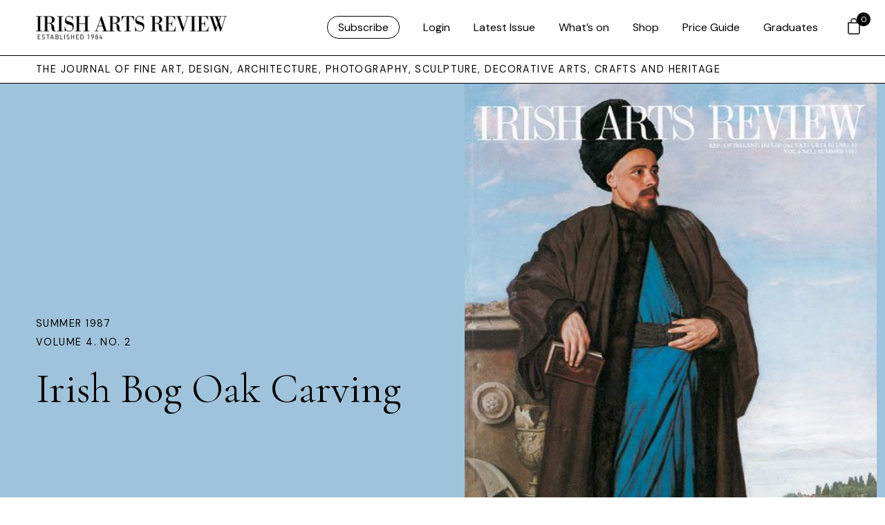

--- FILE ---
content_type: text/html; charset=UTF-8
request_url: https://www.irishartsreview.com/articles/irish-bog-oak-carving/
body_size: 19272
content:
<!DOCTYPE html>
<html xmlns="http://www.w3.org/1999/xhtml" lang="en-GB">
	<head>
	
	<link rel="icon" type="image/png" href="https://www.irishartsreview.com/favicon-96x96.png" sizes="96x96" />
	<link rel="icon" type="image/svg+xml" href="https://www.irishartsreview.com/favicon.svg" />
	<link rel="shortcut icon" href="https://www.irishartsreview.com/favicon.ico" />
	<link rel="apple-touch-icon" sizes="180x180" href="https://www.irishartsreview.com/apple-touch-icon.png" />
	<meta name="apple-mobile-web-app-title" content="Irish Arts Review" />
	<link rel="manifest" href="https://www.irishartsreview.com/site.webmanifest" />
	
	
	<meta name="msapplication-TileColor" content="#ffffff">
	<meta name="theme-color" content="#ffffff">
	<link rel="stylesheet" href="https://use.typekit.net/znj1rfd.css">
	
	

		<meta http-equiv="Content-Type" content="text/html; charset=utf-8">
		<meta name="viewport" content="width=device-width, initial-scale=1.0" />


		<title>Irish Arts Review  — Irish Bog Oak Carving </title>

		<link rel="pingback" href="https://www.irishartsreview.com/xmlrpc.php" />
		<link rel="profile" href="http://gmpg.org/xfn/11" />
		
		<link rel="preconnect" href="https://fonts.googleapis.com">
		<link rel="preconnect" href="https://fonts.gstatic.com" crossorigin>
		<link href="https://fonts.googleapis.com/css2?family=DM+Sans&family=Cormorant+Garamond&display=swap" rel="stylesheet">
		
		<meta name='robots' content='max-image-preview:large' />
<link rel='dns-prefetch' href='//www.googletagmanager.com' />
<link rel='dns-prefetch' href='//cdn.jsdelivr.net' />
<link rel='dns-prefetch' href='//cdn.tailwindcss.com' />
<link rel="alternate" type="application/rss+xml" title="Irish Arts Review &raquo; Feed" href="https://www.irishartsreview.com/feed/" />
<link rel="alternate" type="application/rss+xml" title="Irish Arts Review &raquo; Comments Feed" href="https://www.irishartsreview.com/comments/feed/" />
<link rel="alternate" type="application/rss+xml" title="Irish Arts Review &raquo; Irish Bog Oak Carving Comments Feed" href="https://www.irishartsreview.com/articles/irish-bog-oak-carving/feed/" />
<link rel="alternate" title="oEmbed (JSON)" type="application/json+oembed" href="https://www.irishartsreview.com/wp-json/oembed/1.0/embed?url=https%3A%2F%2Fwww.irishartsreview.com%2Farticles%2Firish-bog-oak-carving%2F" />
<link rel="alternate" title="oEmbed (XML)" type="text/xml+oembed" href="https://www.irishartsreview.com/wp-json/oembed/1.0/embed?url=https%3A%2F%2Fwww.irishartsreview.com%2Farticles%2Firish-bog-oak-carving%2F&#038;format=xml" />
<style id='wp-img-auto-sizes-contain-inline-css' type='text/css'>
img:is([sizes=auto i],[sizes^="auto," i]){contain-intrinsic-size:3000px 1500px}
/*# sourceURL=wp-img-auto-sizes-contain-inline-css */
</style>
<link rel='stylesheet' id='wp-block-library-css' href='https://www.irishartsreview.com/wp-includes/css/dist/block-library/style.min.css?ver=6.9' type='text/css' media='all' />
<style id='global-styles-inline-css' type='text/css'>
:root{--wp--preset--aspect-ratio--square: 1;--wp--preset--aspect-ratio--4-3: 4/3;--wp--preset--aspect-ratio--3-4: 3/4;--wp--preset--aspect-ratio--3-2: 3/2;--wp--preset--aspect-ratio--2-3: 2/3;--wp--preset--aspect-ratio--16-9: 16/9;--wp--preset--aspect-ratio--9-16: 9/16;--wp--preset--color--black: #000000;--wp--preset--color--cyan-bluish-gray: #abb8c3;--wp--preset--color--white: #ffffff;--wp--preset--color--pale-pink: #f78da7;--wp--preset--color--vivid-red: #cf2e2e;--wp--preset--color--luminous-vivid-orange: #ff6900;--wp--preset--color--luminous-vivid-amber: #fcb900;--wp--preset--color--light-green-cyan: #7bdcb5;--wp--preset--color--vivid-green-cyan: #00d084;--wp--preset--color--pale-cyan-blue: #8ed1fc;--wp--preset--color--vivid-cyan-blue: #0693e3;--wp--preset--color--vivid-purple: #9b51e0;--wp--preset--gradient--vivid-cyan-blue-to-vivid-purple: linear-gradient(135deg,rgb(6,147,227) 0%,rgb(155,81,224) 100%);--wp--preset--gradient--light-green-cyan-to-vivid-green-cyan: linear-gradient(135deg,rgb(122,220,180) 0%,rgb(0,208,130) 100%);--wp--preset--gradient--luminous-vivid-amber-to-luminous-vivid-orange: linear-gradient(135deg,rgb(252,185,0) 0%,rgb(255,105,0) 100%);--wp--preset--gradient--luminous-vivid-orange-to-vivid-red: linear-gradient(135deg,rgb(255,105,0) 0%,rgb(207,46,46) 100%);--wp--preset--gradient--very-light-gray-to-cyan-bluish-gray: linear-gradient(135deg,rgb(238,238,238) 0%,rgb(169,184,195) 100%);--wp--preset--gradient--cool-to-warm-spectrum: linear-gradient(135deg,rgb(74,234,220) 0%,rgb(151,120,209) 20%,rgb(207,42,186) 40%,rgb(238,44,130) 60%,rgb(251,105,98) 80%,rgb(254,248,76) 100%);--wp--preset--gradient--blush-light-purple: linear-gradient(135deg,rgb(255,206,236) 0%,rgb(152,150,240) 100%);--wp--preset--gradient--blush-bordeaux: linear-gradient(135deg,rgb(254,205,165) 0%,rgb(254,45,45) 50%,rgb(107,0,62) 100%);--wp--preset--gradient--luminous-dusk: linear-gradient(135deg,rgb(255,203,112) 0%,rgb(199,81,192) 50%,rgb(65,88,208) 100%);--wp--preset--gradient--pale-ocean: linear-gradient(135deg,rgb(255,245,203) 0%,rgb(182,227,212) 50%,rgb(51,167,181) 100%);--wp--preset--gradient--electric-grass: linear-gradient(135deg,rgb(202,248,128) 0%,rgb(113,206,126) 100%);--wp--preset--gradient--midnight: linear-gradient(135deg,rgb(2,3,129) 0%,rgb(40,116,252) 100%);--wp--preset--font-size--small: 13px;--wp--preset--font-size--medium: 20px;--wp--preset--font-size--large: 36px;--wp--preset--font-size--x-large: 42px;--wp--preset--spacing--20: 0.44rem;--wp--preset--spacing--30: 0.67rem;--wp--preset--spacing--40: 1rem;--wp--preset--spacing--50: 1.5rem;--wp--preset--spacing--60: 2.25rem;--wp--preset--spacing--70: 3.38rem;--wp--preset--spacing--80: 5.06rem;--wp--preset--shadow--natural: 6px 6px 9px rgba(0, 0, 0, 0.2);--wp--preset--shadow--deep: 12px 12px 50px rgba(0, 0, 0, 0.4);--wp--preset--shadow--sharp: 6px 6px 0px rgba(0, 0, 0, 0.2);--wp--preset--shadow--outlined: 6px 6px 0px -3px rgb(255, 255, 255), 6px 6px rgb(0, 0, 0);--wp--preset--shadow--crisp: 6px 6px 0px rgb(0, 0, 0);}:where(.is-layout-flex){gap: 0.5em;}:where(.is-layout-grid){gap: 0.5em;}body .is-layout-flex{display: flex;}.is-layout-flex{flex-wrap: wrap;align-items: center;}.is-layout-flex > :is(*, div){margin: 0;}body .is-layout-grid{display: grid;}.is-layout-grid > :is(*, div){margin: 0;}:where(.wp-block-columns.is-layout-flex){gap: 2em;}:where(.wp-block-columns.is-layout-grid){gap: 2em;}:where(.wp-block-post-template.is-layout-flex){gap: 1.25em;}:where(.wp-block-post-template.is-layout-grid){gap: 1.25em;}.has-black-color{color: var(--wp--preset--color--black) !important;}.has-cyan-bluish-gray-color{color: var(--wp--preset--color--cyan-bluish-gray) !important;}.has-white-color{color: var(--wp--preset--color--white) !important;}.has-pale-pink-color{color: var(--wp--preset--color--pale-pink) !important;}.has-vivid-red-color{color: var(--wp--preset--color--vivid-red) !important;}.has-luminous-vivid-orange-color{color: var(--wp--preset--color--luminous-vivid-orange) !important;}.has-luminous-vivid-amber-color{color: var(--wp--preset--color--luminous-vivid-amber) !important;}.has-light-green-cyan-color{color: var(--wp--preset--color--light-green-cyan) !important;}.has-vivid-green-cyan-color{color: var(--wp--preset--color--vivid-green-cyan) !important;}.has-pale-cyan-blue-color{color: var(--wp--preset--color--pale-cyan-blue) !important;}.has-vivid-cyan-blue-color{color: var(--wp--preset--color--vivid-cyan-blue) !important;}.has-vivid-purple-color{color: var(--wp--preset--color--vivid-purple) !important;}.has-black-background-color{background-color: var(--wp--preset--color--black) !important;}.has-cyan-bluish-gray-background-color{background-color: var(--wp--preset--color--cyan-bluish-gray) !important;}.has-white-background-color{background-color: var(--wp--preset--color--white) !important;}.has-pale-pink-background-color{background-color: var(--wp--preset--color--pale-pink) !important;}.has-vivid-red-background-color{background-color: var(--wp--preset--color--vivid-red) !important;}.has-luminous-vivid-orange-background-color{background-color: var(--wp--preset--color--luminous-vivid-orange) !important;}.has-luminous-vivid-amber-background-color{background-color: var(--wp--preset--color--luminous-vivid-amber) !important;}.has-light-green-cyan-background-color{background-color: var(--wp--preset--color--light-green-cyan) !important;}.has-vivid-green-cyan-background-color{background-color: var(--wp--preset--color--vivid-green-cyan) !important;}.has-pale-cyan-blue-background-color{background-color: var(--wp--preset--color--pale-cyan-blue) !important;}.has-vivid-cyan-blue-background-color{background-color: var(--wp--preset--color--vivid-cyan-blue) !important;}.has-vivid-purple-background-color{background-color: var(--wp--preset--color--vivid-purple) !important;}.has-black-border-color{border-color: var(--wp--preset--color--black) !important;}.has-cyan-bluish-gray-border-color{border-color: var(--wp--preset--color--cyan-bluish-gray) !important;}.has-white-border-color{border-color: var(--wp--preset--color--white) !important;}.has-pale-pink-border-color{border-color: var(--wp--preset--color--pale-pink) !important;}.has-vivid-red-border-color{border-color: var(--wp--preset--color--vivid-red) !important;}.has-luminous-vivid-orange-border-color{border-color: var(--wp--preset--color--luminous-vivid-orange) !important;}.has-luminous-vivid-amber-border-color{border-color: var(--wp--preset--color--luminous-vivid-amber) !important;}.has-light-green-cyan-border-color{border-color: var(--wp--preset--color--light-green-cyan) !important;}.has-vivid-green-cyan-border-color{border-color: var(--wp--preset--color--vivid-green-cyan) !important;}.has-pale-cyan-blue-border-color{border-color: var(--wp--preset--color--pale-cyan-blue) !important;}.has-vivid-cyan-blue-border-color{border-color: var(--wp--preset--color--vivid-cyan-blue) !important;}.has-vivid-purple-border-color{border-color: var(--wp--preset--color--vivid-purple) !important;}.has-vivid-cyan-blue-to-vivid-purple-gradient-background{background: var(--wp--preset--gradient--vivid-cyan-blue-to-vivid-purple) !important;}.has-light-green-cyan-to-vivid-green-cyan-gradient-background{background: var(--wp--preset--gradient--light-green-cyan-to-vivid-green-cyan) !important;}.has-luminous-vivid-amber-to-luminous-vivid-orange-gradient-background{background: var(--wp--preset--gradient--luminous-vivid-amber-to-luminous-vivid-orange) !important;}.has-luminous-vivid-orange-to-vivid-red-gradient-background{background: var(--wp--preset--gradient--luminous-vivid-orange-to-vivid-red) !important;}.has-very-light-gray-to-cyan-bluish-gray-gradient-background{background: var(--wp--preset--gradient--very-light-gray-to-cyan-bluish-gray) !important;}.has-cool-to-warm-spectrum-gradient-background{background: var(--wp--preset--gradient--cool-to-warm-spectrum) !important;}.has-blush-light-purple-gradient-background{background: var(--wp--preset--gradient--blush-light-purple) !important;}.has-blush-bordeaux-gradient-background{background: var(--wp--preset--gradient--blush-bordeaux) !important;}.has-luminous-dusk-gradient-background{background: var(--wp--preset--gradient--luminous-dusk) !important;}.has-pale-ocean-gradient-background{background: var(--wp--preset--gradient--pale-ocean) !important;}.has-electric-grass-gradient-background{background: var(--wp--preset--gradient--electric-grass) !important;}.has-midnight-gradient-background{background: var(--wp--preset--gradient--midnight) !important;}.has-small-font-size{font-size: var(--wp--preset--font-size--small) !important;}.has-medium-font-size{font-size: var(--wp--preset--font-size--medium) !important;}.has-large-font-size{font-size: var(--wp--preset--font-size--large) !important;}.has-x-large-font-size{font-size: var(--wp--preset--font-size--x-large) !important;}
/*# sourceURL=global-styles-inline-css */
</style>

<style id='classic-theme-styles-inline-css' type='text/css'>
/*! This file is auto-generated */
.wp-block-button__link{color:#fff;background-color:#32373c;border-radius:9999px;box-shadow:none;text-decoration:none;padding:calc(.667em + 2px) calc(1.333em + 2px);font-size:1.125em}.wp-block-file__button{background:#32373c;color:#fff;text-decoration:none}
/*# sourceURL=/wp-includes/css/classic-themes.min.css */
</style>
<link rel='stylesheet' id='wapf-frontend-css-css' href='https://www.irishartsreview.com/wp-content/plugins/advanced-product-fields-for-woocommerce/assets/css/frontend.min.css?ver=1.6.18' type='text/css' media='all' />
<link rel='stylesheet' id='shipping-locations-pro-css' href='https://www.irishartsreview.com/wp-content/plugins/shipping-locations-pro/public/css/shipping-locations-pro-public.css?ver=2.5' type='text/css' media='all' />
<link rel='stylesheet' id='woocommerce-layout-css' href='https://www.irishartsreview.com/wp-content/plugins/woocommerce/assets/css/woocommerce-layout.css?ver=10.4.3' type='text/css' media='all' />
<link rel='stylesheet' id='woocommerce-smallscreen-css' href='https://www.irishartsreview.com/wp-content/plugins/woocommerce/assets/css/woocommerce-smallscreen.css?ver=10.4.3' type='text/css' media='only screen and (max-width: 768px)' />
<link rel='stylesheet' id='woocommerce-general-css' href='https://www.irishartsreview.com/wp-content/plugins/woocommerce/assets/css/woocommerce.css?ver=10.4.3' type='text/css' media='all' />
<style id='woocommerce-inline-inline-css' type='text/css'>
.woocommerce form .form-row .required { visibility: visible; }
/*# sourceURL=woocommerce-inline-inline-css */
</style>
<link rel='stylesheet' id='wp-components-css' href='https://www.irishartsreview.com/wp-includes/css/dist/components/style.min.css?ver=6.9' type='text/css' media='all' />
<link rel='stylesheet' id='woocommerce_subscriptions_gifting-css' href='https://www.irishartsreview.com/wp-content/plugins/woocommerce-subscriptions/assets/css/gifting/shortcode-checkout.css?ver=10.4.3' type='text/css' media='all' />
<link rel='stylesheet' id='hint-css' href='https://www.irishartsreview.com/wp-content/plugins/woo-fly-cart/assets/hint/hint.min.css?ver=6.9' type='text/css' media='all' />
<link rel='stylesheet' id='perfect-scrollbar-css' href='https://www.irishartsreview.com/wp-content/plugins/woo-fly-cart/assets/perfect-scrollbar/css/perfect-scrollbar.min.css?ver=6.9' type='text/css' media='all' />
<link rel='stylesheet' id='perfect-scrollbar-wpc-css' href='https://www.irishartsreview.com/wp-content/plugins/woo-fly-cart/assets/perfect-scrollbar/css/custom-theme.css?ver=6.9' type='text/css' media='all' />
<link rel='stylesheet' id='woofc-fonts-css' href='https://www.irishartsreview.com/wp-content/plugins/woo-fly-cart/assets/css/fonts.css?ver=6.9' type='text/css' media='all' />
<link rel='stylesheet' id='woofc-frontend-css' href='https://www.irishartsreview.com/wp-content/plugins/woo-fly-cart/assets/css/frontend.css?ver=5.9.9' type='text/css' media='all' />
<style id='woofc-frontend-inline-css' type='text/css'>
.woofc-area.woofc-style-01 .woofc-inner, .woofc-area.woofc-style-03 .woofc-inner, .woofc-area.woofc-style-02 .woofc-area-bot .woofc-action .woofc-action-inner > div a:hover, .woofc-area.woofc-style-04 .woofc-area-bot .woofc-action .woofc-action-inner > div a:hover {
                            background-color: #000000;
                        }

                        .woofc-area.woofc-style-01 .woofc-area-bot .woofc-action .woofc-action-inner > div a, .woofc-area.woofc-style-02 .woofc-area-bot .woofc-action .woofc-action-inner > div a, .woofc-area.woofc-style-03 .woofc-area-bot .woofc-action .woofc-action-inner > div a, .woofc-area.woofc-style-04 .woofc-area-bot .woofc-action .woofc-action-inner > div a {
                            outline: none;
                            color: #000000;
                        }

                        .woofc-area.woofc-style-02 .woofc-area-bot .woofc-action .woofc-action-inner > div a, .woofc-area.woofc-style-04 .woofc-area-bot .woofc-action .woofc-action-inner > div a {
                            border-color: #000000;
                        }

                        .woofc-area.woofc-style-05 .woofc-inner{
                            background-color: #000000;
                            background-image: url('');
                            background-size: cover;
                            background-position: center;
                            background-repeat: no-repeat;
                        }
                        
                        .woofc-count span {
                            background-color: #000000;
                        }
/*# sourceURL=woofc-frontend-inline-css */
</style>
<link rel='stylesheet' id='add-boot-css' href='https://cdn.jsdelivr.net/npm/bootstrap@5.0.2/dist/css/bootstrap.min.css' type='text/css' media='all' />
<link rel='stylesheet' id='add-flat-css' href='https://cdn.jsdelivr.net/npm/flatpickr@4.6.13/dist/flatpickr.min.css' type='text/css' media='all' />
<link rel='stylesheet' id='add-css-css' href='https://www.irishartsreview.com/wp-content/themes/irishartsreview.com/css/style-iar-69.css' type='text/css' media='all' />
<link rel='stylesheet' id='tablepress-default-css' href='https://www.irishartsreview.com/wp-content/tablepress-combined.min.css?ver=43' type='text/css' media='all' />
<script type="text/javascript" id="woocommerce-google-analytics-integration-gtag-js-after">
/* <![CDATA[ */
/* Google Analytics for WooCommerce (gtag.js) */
					window.dataLayer = window.dataLayer || [];
					function gtag(){dataLayer.push(arguments);}
					// Set up default consent state.
					for ( const mode of [{"analytics_storage":"denied","ad_storage":"denied","ad_user_data":"denied","ad_personalization":"denied","region":["AT","BE","BG","HR","CY","CZ","DK","EE","FI","FR","DE","GR","HU","IS","IE","IT","LV","LI","LT","LU","MT","NL","NO","PL","PT","RO","SK","SI","ES","SE","GB","CH"]}] || [] ) {
						gtag( "consent", "default", { "wait_for_update": 500, ...mode } );
					}
					gtag("js", new Date());
					gtag("set", "developer_id.dOGY3NW", true);
					gtag("config", "G-NC5K8SRWV8", {"track_404":true,"allow_google_signals":true,"logged_in":false,"linker":{"domains":[],"allow_incoming":false},"custom_map":{"dimension1":"logged_in"}});
//# sourceURL=woocommerce-google-analytics-integration-gtag-js-after
/* ]]> */
</script>
<script type="text/javascript" src="https://www.irishartsreview.com/wp-includes/js/jquery/jquery.min.js?ver=3.7.1" id="jquery-core-js"></script>
<script type="text/javascript" src="https://www.irishartsreview.com/wp-includes/js/jquery/jquery-migrate.min.js?ver=3.4.1" id="jquery-migrate-js"></script>
<script type="text/javascript" src="https://www.irishartsreview.com/wp-content/plugins/woocommerce/assets/js/jquery-blockui/jquery.blockUI.min.js?ver=2.7.0-wc.10.4.3" id="wc-jquery-blockui-js" defer="defer" data-wp-strategy="defer"></script>
<script type="text/javascript" id="wc-add-to-cart-js-extra">
/* <![CDATA[ */
var wc_add_to_cart_params = {"ajax_url":"/wp-admin/admin-ajax.php","wc_ajax_url":"/?wc-ajax=%%endpoint%%","i18n_view_cart":"View basket","cart_url":"https://www.irishartsreview.com/cart/","is_cart":"","cart_redirect_after_add":"no"};
//# sourceURL=wc-add-to-cart-js-extra
/* ]]> */
</script>
<script type="text/javascript" src="https://www.irishartsreview.com/wp-content/plugins/woocommerce/assets/js/frontend/add-to-cart.min.js?ver=10.4.3" id="wc-add-to-cart-js" defer="defer" data-wp-strategy="defer"></script>
<script type="text/javascript" src="https://www.irishartsreview.com/wp-content/plugins/woocommerce/assets/js/js-cookie/js.cookie.min.js?ver=2.1.4-wc.10.4.3" id="wc-js-cookie-js" data-wp-strategy="defer"></script>
<script type="text/javascript" id="woocommerce-js-extra">
/* <![CDATA[ */
var woocommerce_params = {"ajax_url":"/wp-admin/admin-ajax.php","wc_ajax_url":"/?wc-ajax=%%endpoint%%","i18n_password_show":"Show password","i18n_password_hide":"Hide password"};
//# sourceURL=woocommerce-js-extra
/* ]]> */
</script>
<script type="text/javascript" src="https://www.irishartsreview.com/wp-content/plugins/woocommerce/assets/js/frontend/woocommerce.min.js?ver=10.4.3" id="woocommerce-js" defer="defer" data-wp-strategy="defer"></script>
<script type="text/javascript" src="https://cdn.jsdelivr.net/npm/mixitup@3.3.0/dist/mixitup.min.js" id="add-mix-js-js"></script>
<script type="text/javascript" src="https://cdn.jsdelivr.net/npm/flatpickr@4.6.13/dist/flatpickr.min.js" id="add-flatpickr-js-js"></script>
<script type="text/javascript" src="https://www.irishartsreview.com/wp-content/themes/irishartsreview.com/js/combined-iar-13.js" id="add-comb-js"></script>
<script type="text/javascript" src="https://www.irishartsreview.com/wp-content/themes/irishartsreview.com/js/script-iar-52.js" id="add-scripts-js"></script>
<script type="text/javascript" src="https://cdn.tailwindcss.com" id="add-tailwind-js"></script>
<link rel="https://api.w.org/" href="https://www.irishartsreview.com/wp-json/" /><link rel="EditURI" type="application/rsd+xml" title="RSD" href="https://www.irishartsreview.com/xmlrpc.php?rsd" />
<meta name="generator" content="WordPress 6.9" />
<meta name="generator" content="WooCommerce 10.4.3" />
<link rel="canonical" href="https://www.irishartsreview.com/articles/irish-bog-oak-carving/" />
<link rel='shortlink' href='https://www.irishartsreview.com/?p=165503' />
	<noscript><style>.woocommerce-product-gallery{ opacity: 1 !important; }</style></noscript>
	
	<link rel='stylesheet' id='wc-stripe-blocks-checkout-style-css' href='https://www.irishartsreview.com/wp-content/plugins/woocommerce-gateway-stripe/build/upe-blocks.css?ver=5149cca93b0373758856' type='text/css' media='all' />
<link rel='stylesheet' id='wc-blocks-style-css' href='https://www.irishartsreview.com/wp-content/plugins/woocommerce/assets/client/blocks/wc-blocks.css?ver=wc-10.4.3' type='text/css' media='all' />
</head>   

	<body class="wp-singular articles-template-default single single-articles postid-165503 wp-theme-irishartsreviewcom theme-irishartsreview.com woocommerce-no-js"  >
		
	<style>
		div.archive-details {
			display: none;
		}
			span.archive-details-hide {
			display: block;
		}
	li#menu-item-175900 a, li#menu-item-logout a{
	border: 1px solid black;
	padding: 5px 15px;
	border-radius: 30px !important;
	font-family: 'DM Sans', sans-serif;
	font-weight: 400;
	}
	
	li#menu-item-175900 a:hover, li#menu-item-logout a:hover {
	border: 1px solid black;
	padding: 5px 15px;
	background: black;
	color: white!important;
	border-radius: 30px !important;
	font-family: 'DM Sans', sans-serif;
	font-weight: 400;
	}
	
	#menu-iar ul.submenu li:first-child a {
	border: 0px solid black !important;
	padding:0px !important;
	border-radius: 30px !important;
	font-family: 'DM Sans', sans-serif;
	font-weight: 400;
	}
	
	
	#menu-iar ul {
		opacity: 0;
		visibility: hidden;
		position: absolute;
		top: 56px;
		margin-left: -40px !important;
		text-align: left;
		-webkit-transition: opacity .6s, visibility .6s;
		transition: opacity .6s, visibility .6s;
		padding-inline-start: 0 !important;
		background: white;
		padding-bottom: 20px;
		border-left: 1px solid black;
		border-right: 1px solid black;
		border-bottom: 1px solid black;
		width: 200px;
		margin-top: 24px;
		padding-top: 0px;
	}
	
	</style>
			


	<header class="container-fluid fixed-top white-bg border-bottom hidden-xs hidden-md">
		<div class="row pl-40 pr-40 d-flex justify-content-between align-items-center" style="height: 80px">

			<div class="col-lg-3 col-md-3 col-sm-3 col-5 d-flex align-items-center">
					<a class="animsition-link" href="https://www.irishartsreview.com">
					<img class="img-fluid keepH iar-logo" src="https://www.irishartsreview.com/wp-content/themes/irishartsreview.com/images/IARlogo.png" alt="Irish Arts Review">
					</a>
			</div>

			<div class="col-lg-9 col-md-9 col-sm-9 col-7 d-flex align-items-center justify-content-end nav-menu">
					
										<div class="menu-iar-container"><ul id="menu-iar" class="menu"><li id="menu-item-175900" class="menu-item menu-item-type-post_type menu-item-object-page menu-item-175900"><a href="https://www.irishartsreview.com/subscribe/">Subscribe</a></li>
<li id="menu-item-161683" class="menu-item menu-item-type-post_type menu-item-object-page menu-item-161683"><a href="https://www.irishartsreview.com/login/">Login</a></li>
<li id="menu-item-154760" class="menu-item menu-item-type-custom menu-item-object-custom menu-item-154760"><a href="/issues/winter-25/">Latest Issue</a></li>
<li id="menu-item-161452" class="menu-item menu-item-type-post_type menu-item-object-page menu-item-161452"><a href="https://www.irishartsreview.com/whats-on/">What’s on</a></li>
<li id="menu-item-154759" class="menu-item menu-item-type-post_type menu-item-object-page menu-item-154759"><a href="https://www.irishartsreview.com/shop/">Shop</a></li>
<li id="menu-item-176067" class="menu-item menu-item-type-post_type menu-item-object-page menu-item-176067"><a href="https://www.irishartsreview.com/online-price-guide/">Price Guide</a></li>
<li id="menu-item-176334" class="menu-item menu-item-type-post_type menu-item-object-page menu-item-176334"><a href="https://www.irishartsreview.com/new-generation-gallery/">Graduates</a></li>
</ul></div>					
								</div>
			
	
			
		</div>
	</header>
	
	
<nav class="container-fluid fixed-top border-bottom visible-xs visible-md white-bg">
		<div class="row pl-40 pr-40 d-flex justify-content-between align-items-center" style="height: 60px">

			<div class="col-8 d-flex align-items-center">
					<a class="animsition-link" href="https://www.irishartsreview.com">
					<img class="img-fluid keepH iar-logo" src="https://www.irishartsreview.com/wp-content/themes/irishartsreview.com/images/IARlogo.png" alt="Irish Arts Review" style="max-height: 28px; width: 100% !important;">
					</a>
			</div>

			<div class="col-4 d-flex align-items-center justify-content-end">
			<div id="login-icon" class="login-icon"></div>
			</div>
			
			
		</div>
	</nav>

	
		<div id="login-menu" class="hideFirst container-fluid shadow">
				<br><br>
					<div class="row pl-40 pr-40 pt-5">
						<div class="col-12 pt-5">
					<div class="menu-iar-mobile-container"><ul id="menu-iar-mobile" class="menu"><li id="menu-item-175906" class="menu-item menu-item-type-post_type menu-item-object-page menu-item-175906"><a href="https://www.irishartsreview.com/subscribe/">Subscribe</a></li>
<li id="menu-item-161664" class="menu-item menu-item-type-custom menu-item-object-custom menu-item-161664"><a href="/issues/spring-2024/">Latest Issue</a></li>
<li id="menu-item-161666" class="menu-item menu-item-type-post_type menu-item-object-page menu-item-161666"><a href="https://www.irishartsreview.com/whats-on/">What’s on</a></li>
<li id="menu-item-161663" class="menu-item menu-item-type-post_type menu-item-object-page menu-item-161663"><a href="https://www.irishartsreview.com/shop/">Shop</a></li>
<li id="menu-item-176068" class="menu-item menu-item-type-post_type menu-item-object-page menu-item-176068"><a href="https://www.irishartsreview.com/online-price-guide/">Price Guide</a></li>
<li id="menu-item-176333" class="menu-item menu-item-type-post_type menu-item-object-page menu-item-176333"><a href="https://www.irishartsreview.com/new-generation-gallery/">Graduates</a></li>
<li id="menu-item-161682" class="menu-item menu-item-type-post_type menu-item-object-page menu-item-161682"><a href="https://www.irishartsreview.com/login/">Login</a></li>
</ul></div>						</div>
					</div>
		
			
			</div>

		   <div class="wrapper white-bg" style="overflow: hidden !important;">
		<div class="header-spacer"></div>
		
		   <div class="container-fluid border-bottom hidden-xs">
			   <div class="row pl-40 d-flex justify-content-between align-items-center bylineArea">
			   <div class="col-12">
				   <div class="toplabel">THE JOURNAL OF FINE ART, DESIGN, ARCHITECTURE, PHOTOGRAPHY, SCULPTURE, DECORATIVE ARTS, CRAFTS AND HERITAGE</div>
				   </div>
			   </div>
		   </div>
   

<script>
	
	jQuery(document).ready(function($) {
		
		
		$('.gallery a').simpleLightbox({ 
			
			overlayOpacity: 0.95
		/* options */ });

		
		$('.gridzy').gridzy({
			// options go here
			// as an example, space between elements is set to 5 pixel.
			spaceBetweenElements: 5
		});
		
	});
</script>
<script>
	(function(e){var c="data-ab-color",d="data-ab-parent",f="data-ab-css-background",b="ab-color-found",a={selector:'[data-adaptive-background="1"]',parent:null,normalizeTextColor:!1,normalizedTextColors:{light:"#fff",dark:"#000"},lumaClasses:{light:"ab-light",dark:"ab-dark"}};!function(j){var i=function(){return document.createElement("canvas").getContext("2d")},p=function(g,r){var q=new Image,h=g.src||g;"data:"!==h.substring(0,5)&&(q.crossOrigin="Anonymous"),q.onload=function(){var s=i();s.drawImage(q,0,0);var t=s.getImageData(0,0,q.width,q.height);r&&r(t.data)},q.src=h},o=function(g){return["rgb(",g,")"].join("")},n=function(g){return g.map(function(h){return o(h.name)})},m=5,l=10,k={};k.colors=function(q,g,r){p(q,function(t){for(var y=t.length,w={},v="",u=[],s={dominant:{name:"",count:0},palette:Array.apply(null,Array(r||l)).map(Boolean).map(function(){return{name:"0,0,0",count:0}})},h=0;y>h;){if(u[0]=t[h],u[1]=t[h+1],u[2]=t[h+2],v=u.join(","),w[v]=v in w?w[v]+1:1,"0,0,0"!==v&&"255,255,255"!==v){var x=w[v];x>s.dominant.count?(s.dominant.name=v,s.dominant.count=x):s.palette.some(function(z){return x>z.count?(z.name=v,z.count=x,!0):void 0})}h+=4*m}g&&g({dominant:o(s.dominant.name),palette:n(s.palette)})})},j.RGBaster=j.RGBaster||k}(window);e.adaptiveBackground={run:function(g){var h=e.extend({},a,g);e(h.selector).each(function(j,m){var n=e(this);var l=function(){var o=k()?i():n[0];RGBaster.colors(o,function(p){n.attr(c,p.dominant);n.trigger(b,{color:p.dominant,palette:p.palette})},20)};var k=function(){return n.attr(f)};var i=function(){return n.css("background-image").replace("url(","").replace(")","")};n.on(b,function(q,r){var o=r;var u;if(h.parent&&n.parents(h.parent).length){u=n.parents(h.parent)}else{if(n.attr(d)&&n.parents(n.attr(d)).length){u=n.parents(n.attr(d))}else{if(k()){u=n}else{u=n.parent()}}}u.css({backgroundColor:r.color});var t=function(v){var w=o.color.match(/\d+/g);return((w[0]*299)+(w[1]*587)+(w[2]*114))/1000};var s=function(v){return t(v)>=128?h.normalizedTextColors.dark:h.normalizedTextColors.light};var p=function(v){return t(v)<=128?h.lumaClasses.dark:h.lumaClasses.light};if(h.normalizeTextColor){u.css({color:s(r.color)})}u.addClass(p(r.color)).attr("data-ab-yaq",t(r.color))});l()})}}})(jQuery);
</script>

	
<div class="container-fluid bgFill">
	<div class="row pl-40 d-flex justify-content-start align-items-center">
		
		<div class="col-lg-6 col-12">
			<div class="pt-5 pb-5 pr-5">
				
				
				
							<ul class="list-unstyled toplabel">
									<li>
						<a href="https://www.irishartsreview.com/issues/summer-1987/">Summer 1987</a><br>
						Volume 4. No. 2					</li>
								</ul>
						<br>
			<h1>Irish Bog Oak Carving</h1>
						<br>
			
			
							
			
			
		
			
			
			</div>
		</div>
		
		<div class="col-lg-6 col-12 d-flex align-items-center justify-content-center">
			
				
		<img data-adaptive-background="1" loading="lazy" class="img-fluid" style="width: 100%; object-fit: cover; height: 100%;" alt="Irish Bog Oak Carving" src="https://www.irishartsreview.com/wp-content/uploads/2023/06/Vol4No2_Summer1987.jpg">
			
		</div>
			
			

			
	</div>
	

</div>



<div class="container-fluid">
<div class="row pl-40 pr-40 pt-5 pb-5">
	
	<div class="col-lg-4 order-lg-1 order-2">
		
		
				<div class="toplabel">Writer</div>
			<ul class="list-unstyled">
							<li>
		
					<a href="https://www.irishartsreview.com/contributor/neville-irons/">Neville Irons</a>
										<br>
				</li>
						</ul><br>
							
				
		<div class="toplabel">Back to this Issue</div>
					<ul class="list-unstyled">
							<li>
					<a href="https://www.irishartsreview.com/issues/summer-1987/">
											<div class="featured-image"><img width="212" height="300" src="https://www.irishartsreview.com/wp-content/uploads/2023/05/Vol4No2_Summer1987-212x300.jpg" class="attachment-medium size-medium wp-post-image" alt="" decoding="async" fetchpriority="high" srcset="https://www.irishartsreview.com/wp-content/uploads/2023/05/Vol4No2_Summer1987-212x300.jpg 212w, https://www.irishartsreview.com/wp-content/uploads/2023/05/Vol4No2_Summer1987-160x227.jpg 160w, https://www.irishartsreview.com/wp-content/uploads/2023/05/Vol4No2_Summer1987-250x355.jpg 250w, https://www.irishartsreview.com/wp-content/uploads/2023/05/Vol4No2_Summer1987.jpg 423w" sizes="(max-width: 212px) 100vw, 212px" /></div>
										Summer 1987</a><br>
					Volume 4. No. 2				</li>
						</ul>
				<br>
		<div class="toplabel">Category</div>
				<a href="https://www.irishartsreview.com/category/sculpture/">Sculpture</a>
		<br>
				
				<div class="toplabel">Tags</div> 
	        <a href="https://www.irishartsreview.com/tag/carvings/">Carvings</a><br>
            <a href="https://www.irishartsreview.com/tag/neville-irons/">Neville Irons</a><br>
            <a href="https://www.irishartsreview.com/tag/phoenix-gallery-dublin/">Phoenix Gallery Dublin</a><br>
    <br>
		<div class="toplabel">Share</div>
		<ul class="list-unstyled list-inline">
		  <li class="list-inline-item"><a href="https://www.facebook.com/sharer.php?u=https://www.irishartsreview.com/articles/irish-bog-oak-carving/" target="blank" rel="noopener noreferrer">Facebook</a>, <a href="https://twitter.com/intent/tweet?url=https://www.irishartsreview.com/articles/irish-bog-oak-carving/" target="blank" rel="noopener noreferrer">Twitter</a>, <a href="https://www.linkedin.com/shareArticle?url=https://www.irishartsreview.com/articles/irish-bog-oak-carving/" target="blank" rel="noopener noreferrer">Linkedin</a></li>
		</ul>
	</div>
	
	<div class="col-lg-6 order-lg-2 order-1">
					</div>
	
	
	
</div>
</div>






		
	<div class="container-fluid pt-5 pb-5 bgFill" style="animation-delay: 0s !important;">
				
			<div class="row pt-5 pb-5 pl-40 pr-40 d-flex justify-content-start align-items-center">
	
	
	
	<div class="banner call-to-action col-lg-6 col-md-6 col-sm-6 col-12 d-flex align-items-center ">
		<div data-aos="fade-in" data-aos-easing="ease-in-out" data-aos-duration="300" data-aos-offset="100" class="pr-5">
			
			
	
						
			<div class="toplabel">Subscribe or Buy</div><br>
			<h1>Enjoying this article? Subscribe or Buy this edition to continue reading</h1>
			<br>
			<ul class="list-unstyled mb-4">
				<li class="list-inline-item" style="margin-right: 0 !important;"><a href="/subscribe" class="button small mb-2" style="display: inline-block;">See Subscription Options</a></li>
				<li class="list-inline-item mr-0" style="margin-right: 0 !important;"><a href="/shop" class="button small mb-2" style="display: inline-block;">Buy This Edition</a></li>
				<li class="list-inline-item" style="margin-right: 0 !important;"><a href="/login" class="button small" style="display: inline-block;">Already a member? Login</a></li>
			</ul>
	
			
	
		
		</div>
		
		
		</div>
	
	
		<div class="col-lg-6 text-center d-flex justify-content-center">
			
				
							<ul class="list-unstyled">
									
					<img data-adaptive-background="1" class="img-fluid mb-3 shadow-longer" style="max-height: 60vh;" src="https://www.irishartsreview.com/wp-content/uploads/2023/05/Vol4No2_Summer1987.jpg">
					<li>
						<div class="toplabel">Volume 4. No. 2</div>
						<h2><a href="https://www.irishartsreview.com/issues/summer-1987/">Summer 1987</a></h2>
	
					</li>
								</ul>
						
		</div>
	
	
	
	
				
			</div>
			
					
				
					
					
	</div>
	





<div class="container-fluid">
	<div class="row border-top">
		<div class="col-12 pt-5 pb-5 text-center">
			<h2 class="mb-0 pb-0">More from the 												<a href="https://www.irishartsreview.com/issues/summer-1987/">Summer 1987</a>
														 edition</h2>
		</div>	
	</div>
	<div class="row">
						<div class="col-lg-4 border-right   border-bottom no-gutter-left no-gutter-right">
					<img loading="lazy" data-aos="fade-in" data-aos-offset="300" class="img-fluid" style="width: 100%; height:33vh; object-fit: cover;" alt="Book Review: The Russian Experiment in Art 1863-1922" src="https://www.irishartsreview.com/wp-content/uploads/2023/06/Vol4No2_Summer1987.jpg">
					<div class="ps-5 pt-5 pb-5 pe-5 match">
						<div class="toplabel">
															<ul class="list-unstyled list-inline">
																			<li class="list-inline-item p-0">
											<a href="https://www.irishartsreview.com/issues/summer-1987/">Summer 1987</a>
										</li>
																	</ul>
																					<ul class="list-unstyled list-inline">
								<li class="list-inline-item p-0">
									<a href="/category/books ">Books </a>
								</li>
							</ul>
													</div>
						<br>
												<h2>Book Review: The Russian Experiment in Art 1863-1922</h2>
												<br>
						<a href="https://www.irishartsreview.com/articles/book-review-the-russian-experiment-in-art-1863-1922/" class="button small">Preview Article</a>
					</div>
				</div>
								<div class="col-lg-4  border-left-right  border-bottom no-gutter-left no-gutter-right">
					<img loading="lazy" data-aos="fade-in" data-aos-offset="300" class="img-fluid" style="width: 100%; height:33vh; object-fit: cover;" alt="Book Review: Futurism and Futurisms" src="https://www.irishartsreview.com/wp-content/uploads/2023/06/Vol4No2_Summer1987.jpg">
					<div class="ps-5 pt-5 pb-5 pe-5 match">
						<div class="toplabel">
															<ul class="list-unstyled list-inline">
																			<li class="list-inline-item p-0">
											<a href="https://www.irishartsreview.com/issues/summer-1987/">Summer 1987</a>
										</li>
																	</ul>
																					<ul class="list-unstyled list-inline">
								<li class="list-inline-item p-0">
									<a href="/category/books ">Books </a>
								</li>
							</ul>
													</div>
						<br>
												<h2>Book Review: Futurism and Futurisms</h2>
												<br>
						<a href="https://www.irishartsreview.com/articles/book-review-futurism-and-futurisms/" class="button small">Preview Article</a>
					</div>
				</div>
								<div class="col-lg-4   border-left border-bottom no-gutter-left no-gutter-right">
					<img loading="lazy" data-aos="fade-in" data-aos-offset="300" class="img-fluid" style="width: 100%; height:33vh; object-fit: cover;" alt="Book Review: The Dolmen Book of Irish Stamps" src="https://www.irishartsreview.com/wp-content/uploads/2023/06/Vol4No2_Summer1987.jpg">
					<div class="ps-5 pt-5 pb-5 pe-5 match">
						<div class="toplabel">
															<ul class="list-unstyled list-inline">
																			<li class="list-inline-item p-0">
											<a href="https://www.irishartsreview.com/issues/summer-1987/">Summer 1987</a>
										</li>
																	</ul>
																					<ul class="list-unstyled list-inline">
								<li class="list-inline-item p-0">
									<a href="/category/books ">Books </a>
								</li>
							</ul>
													</div>
						<br>
												<h2>Book Review: The Dolmen Book of Irish Stamps</h2>
												<br>
						<a href="https://www.irishartsreview.com/articles/book-review-the-dolmen-book-of-irish-stamps/" class="button small">Preview Article</a>
					</div>
				</div>
				
	</div>
</div>

<style>
.featured-image img {
	height: 100px;
	width: 76.5px;
	object-fit: cover;
	object-position: left;
	margin: 10px 0px;
	box-shadow: 0 2px 1px rgb(0 0 0 / 9%), 0 4px 2px rgb(0 0 0 / 9%), 0 8px 4px rgb(0 0 0 / 9%), 0 16px 8px rgb(0 0 0 / 9%), 0 32px 16px rgb(0 0 0 / 9%);
	background: transparent !important;
}
a:hover {
	text-decoration: underline !important;
}
.ab-dark a:link {
	filter: invert(1) !important;
}
.bgFill {
	transition: ease-in-out 0.5s all;
}

.shadow-longer {
	box-shadow: 0 2px 1px rgb(0 0 0 / 9%), 0 4px 2px rgb(0 0 0 / 9%), 0 8px 4px rgb(0 0 0 / 9%), 0 16px 8px rgb(0 0 0 / 9%), 0 32px 16px rgb(0 0 0 / 9%);
}

</style>

<style>
	.gridzy{display:block;will-change:width,height}.gridzy>.gridzyItem{will-change:left,top,width,height,opacity,transform}.gridzy>:not(.gridzyItem){visibility:hidden}.gridzyItemHidden{display:none}.gridzy .gridzyImage{vertical-align:middle;width:100%;height:100%}.gridzyAnimated{height:0;transition:height .4s}.gridzyAnimated .gridzyItem{transition:all .4s}.gridzyAnimated .gridzyItemInitialToVisible{animation-name:gridzyItemInitialToVisibleAnimation;animation-fill-mode:forwards;animation-duration:.4s}@keyframes gridzyItemInitialToVisibleAnimation{0%{opacity:0;transform:scale(.9)}100%{opacity:1;transform:scale(1)}}.gridzyAnimated .gridzyItemHiddenToVisible{animation-name:gridzyItemHiddenToVisibleAnimation;animation-fill-mode:forwards;animation-duration:.4s}@keyframes gridzyItemHiddenToVisibleAnimation{0%{opacity:0;transform:scale(.9)}100%{opacity:1;transform:scale(1)}}.gridzyAnimated .gridzyItemVisibleToHidden{animation-name:gridzyItemVisibleToHiddenAnimation;animation-fill-mode:forwards;animation-duration:.4s}@keyframes gridzyItemVisibleToHiddenAnimation{0%{opacity:1;transform:scale(1)}100%{opacity:0;transform:scale(.9)}}.gridzyItem{opacity:1}.gridzyItemLoading{opacity:.3;box-shadow:inset 0 0 15px -5px #666}.gridzyItemLoading::before{content:" ";position:absolute;left:50%;top:50%;width:50px;height:50px;margin:-25px 0 0 -25px;padding:0;z-index:1;opacity:1;background:0 0;border:2px solid;border-color:transparent transparent #000 #000;border-radius:50%;outline:0;animation-duration:1s;animation-name:gridzyProgressIndicator;animation-iteration-count:infinite;animation-timing-function:linear}@keyframes gridzyProgressIndicator{0%{transform:rotate(0);left:50%}100%{transform:rotate(360deg);left:50%}}
</style>

<style>
.embed-container { position: relative; padding-bottom: 56.25%; height: 0; overflow: hidden; max-width: 100%; } .embed-container iframe, .embed-container object, .embed-container embed { position: absolute; top: 0; left: 0; width: 100%; height: 100%; }

.ab-dark a:link {
	filter: invert(1) !important;
}
.bgFill {
	transition: ease-in-out 1s all;
}


body.hidden-scroll {
  overflow: hidden; }

.sl-overlay {
  position: fixed;
  left: 0;
  right: 0;
  top: 0;
  bottom: 0;
  background: #fff;
  display: none;
  z-index: 1035; }

.sl-wrapper {
  z-index: 1040;
  width: 100%;
  height: 100%;
  left: 0;
  top: 0;
  position: fixed; }
  .sl-wrapper * {
	box-sizing: border-box; }
  .sl-wrapper button {
	border: 0 none;
	background: transparent;
	font-size: 28px;
	padding: 0;
	cursor: pointer; }
	.sl-wrapper button:hover {
	  opacity: 0.7; }
  .sl-wrapper .sl-close {
	display: none;
	position: fixed;
	right: 30px;
	top: 30px;
	z-index: 10060;
	margin-top: -14px;
	margin-right: -14px;
	height: 44px;
	width: 44px;
	line-height: 44px;
	font-family: Arial, Baskerville, monospace;
	color: #000;
	font-size: 3rem; }
  .sl-wrapper .sl-counter {
	display: none;
	position: fixed;
	top: 30px;
	left: 30px;
	z-index: 1060;
	color: #000;
	font-size: 1rem; }
  .sl-wrapper .sl-navigation {
	width: 100%;
	display: none; }
	.sl-wrapper .sl-navigation button {
	  position: fixed;
	  top: 50%;
	  margin-top: -22px;
	  height: 44px;
	  width: 22px;
	  line-height: 44px;
	  text-align: center;
	  display: block;
	  z-index: 10060;
	  font-family: Arial, Baskerville, monospace;
	  color: #000; }
	  .sl-wrapper .sl-navigation button.sl-next {
		right: 5px;
		font-size: 2rem; }
	  .sl-wrapper .sl-navigation button.sl-prev {
		left: 5px;
		font-size: 2rem; }
	  @media (min-width: 35.5em) {
		.sl-wrapper .sl-navigation button {
		  width: 44px; }
		  .sl-wrapper .sl-navigation button.sl-next {
			right: 10px;
			font-size: 3rem; }
		  .sl-wrapper .sl-navigation button.sl-prev {
			left: 10px;
			font-size: 3rem; } }
	  @media (min-width: 50em) {
		.sl-wrapper .sl-navigation button {
		  width: 44px; }
		  .sl-wrapper .sl-navigation button.sl-next {
			right: 20px;
			font-size: 3rem; }
		  .sl-wrapper .sl-navigation button.sl-prev {
			left: 20px;
			font-size: 3rem; } }
  .sl-wrapper.sl-dir-rtl .sl-navigation {
	direction: ltr; }
  .sl-wrapper .sl-image {
	position: fixed;
	-ms-touch-action: none;
	touch-action: none;
	z-index: 10000; }
	.sl-wrapper .sl-image img {
	  margin: 0;
	  padding: 0;
	  display: block;
	  border: 0 none;
	  width: 100%;
	  height: auto; }
	  @media (min-width: 35.5em) {
		.sl-wrapper .sl-image img {
		  border: 0 none; } }
	  @media (min-width: 50em) {
		.sl-wrapper .sl-image img {
		  border: 0 none; } }
	.sl-wrapper .sl-image iframe {
	  background: #000;
	  border: 0 none; }
	  @media (min-width: 35.5em) {
		.sl-wrapper .sl-image iframe {
		  border: 0 none; } }
	  @media (min-width: 50em) {
		.sl-wrapper .sl-image iframe {
		  border: 0 none; } }
	.sl-wrapper .sl-image .sl-caption {
	  display: none;
	  padding: 10px;
	  color: #fff;
	  background: rgba(0, 0, 0, 0.8);
	  font-size: 1rem;
	  position: absolute;
	  bottom: 0;
	  left: 0;
	  right: 0; }
	  .sl-wrapper .sl-image .sl-caption.pos-top {
		bottom: auto;
		top: 0; }
	  .sl-wrapper .sl-image .sl-caption.pos-outside {
		bottom: auto; }
	.sl-wrapper .sl-image .sl-download {
	  display: none;
	  position: absolute;
	  bottom: 5px;
	  right: 5px;
	  color: #000;
	  z-index: 1060; }

.sl-spinner {
  display: none;
  border: 5px solid #333;
  border-radius: 40px;
  height: 40px;
  left: 50%;
  margin: -20px 0 0 -20px;
  opacity: 0;
  position: fixed;
  top: 50%;
  width: 40px;
  z-index: 1007;
  -webkit-animation: pulsate 1s ease-out infinite;
  -moz-animation: pulsate 1s ease-out infinite;
  -ms-animation: pulsate 1s ease-out infinite;
  -o-animation: pulsate 1s ease-out infinite;
  animation: pulsate 1s ease-out infinite; }

.sl-scrollbar-measure {
  position: absolute;
  top: -9999px;
  width: 50px;
  height: 50px;
  overflow: scroll; }

.sl-transition {
  transition: -moz-transform ease 200ms;
  transition: -ms-transform ease 200ms;
  transition: -o-transform ease 200ms;
  transition: -webkit-transform ease 200ms;
  transition: transform ease 200ms; }

@-webkit-keyframes pulsate {
  0% {
	transform: scale(0.1);
	opacity: 0.0; }
  50% {
	opacity: 1; }
  100% {
	transform: scale(1.2);
	opacity: 0; } }

@keyframes pulsate {
  0% {
	transform: scale(0.1);
	opacity: 0.0; }
  50% {
	opacity: 1; }
  100% {
	transform: scale(1.2);
	opacity: 0; } }

@-moz-keyframes pulsate {
  0% {
	transform: scale(0.1);
	opacity: 0.0; }
  50% {
	opacity: 1; }
  100% {
	transform: scale(1.2);
	opacity: 0; } }

@-o-keyframes pulsate {
  0% {
	transform: scale(0.1);
	opacity: 0.0; }
  50% {
	opacity: 1; }
  100% {
	transform: scale(1.2);
	opacity: 0; } }

@-ms-keyframes pulsate {
  0% {
	transform: scale(0.1);
	opacity: 0.0; }
  50% {
	opacity: 1; }
  100% {
	transform: scale(1.2);
	opacity: 0; } }

</style>



<script>
	
	jQuery(document).ready(function($) {
	  var defaults = {
	  parent: ".bgFill",
	  normalizeTextColor: true
	
	};
	  $.adaptiveBackground.run(defaults);
	});
</script>

	

	</div>
<script>
    jQuery(document).ready(function($) {
        // Check if the URL contains the password-reset query parameter
        if (window.location.href.indexOf('password-reset=true') > -1) {
            $('body').addClass('password-reset-page');
			$('h2').addClass('password-reset-page-h2')
			$('.woocommerce-form-login').css({
               'display':'none'
            });
        }
    });
</script>
<script>
    jQuery(document).ready(function($) {
        // Find all the <h2> elements with the class 'your-class'
        var h2Elements = $('h2.password-reset-page-h2');
        
        // Check if there are at least two elements with the class 'your-class'
        if (h2Elements.length >= 2) {
            // Add a specific CSS class to the second <h2> element with the class 'your-class'
            h2Elements.eq(1).css({
               'display':'none'
            });
        }
    });
</script>
<style>
	form.post-password-form{
		padding-top:15vh !important;
		height:75vh !important;
	}
</style>
	
	<style>
		.col-lg-8-archive p {
			line-height: 1.2em !important;
		}
		/* Hide magnifying icon */
.woocommerce-product-gallery__trigger {
    display: none !important;
}

/* Prevent zoom */
.woocommerce-product-gallery__image img {
    pointer-events: none;
}

/* Disable zoom on single product gallery images */
.single-product div.product div.images .woocommerce-product-gallery__image:hover {
  transform: none !important;
}
/* 
		form.woocommerce-form.woocommerce-form-login.login{
			display:none !important;
		} */

		h2.password-reset-page-h2::nth-of-type(n + 2) {
        display:none !important;
}
		.border-right {
			border-right: 0.5px solid black !important;
		}
		.border-left {
			border-left: 0.5px solid black !important;
		}
		.border-left-right {
			border-right: 0.5px solid black !important;
			border-left: 0.5px solid black !important;
		}
		div.wp-caption {
			max-width: 100%;
		}
		.wp-caption-text {
			margin-top: 10px;
			font-family: Monaco !important;
			font-size: 10px;
			line-height: 14px !important;
			opacity: 0.65;
		}
		.woocommerce-MyAccount-navigation ul {
			list-style: none !important;
		}
		.woocommerce-MyAccount-navigation li {
			border-bottom: 1px solid black;
		}
	</style>
	
	
	<script>
	jQuery(document).ready(function($) {
	
	
		$('.wp-caption a').simpleLightbox({  });


$(function($) {
			$('#billing_postcode, #billing_city').on('change', function() {
				updatePostalRegion();
			});
		
			function updatePostalRegion() {
				var billingCity = $('#billing_city').val();
				var billingPostcode = $('#billing_postcode').val();
		
				console.log('City changed: ' + billingCity);
				console.log('Postcode changed: ' + billingPostcode);
				$('#postal_region').val(""); // Clear postal_region field
		
				// Postal region mappings
				var postalRegions = {
					"Dublin": {
						"D01": "D01", "D02": "D02", "D03": "D03", "D04": "D04",
						"D05": "D05", "D06": "D06", "D07": "D07", "D08": "D08",
						"D09": "D09", "D10": "D10", "D11": "D11", "D12": "D12",
						"D13": "D13", "D14": "D14", "D15": "D15", "D16": "D16",
						"D17": "D17", "D18": "D18", "D22": "D22", "D24": "D24"
					},
					"suburbs": {
						"Balbriggan": "CD01", "Blackrock": "CD02", "Deansgrange": "CD02",
						"Stillorgan": "CD02", "Booterstown": "CD02", "Mount Merrion": "CD02",
						"Monkstown": "CD02", "Glenageary": "CD03", "Dun Laoghaire": "CD03",
						"Dalkey": "CD03", "Sandycove": "CD03", "Killiney": "CD03",
						"Ballybrack": "CD03", "Lucan": "CD04", "Adamstown": "CD04",
						"Lusk": "CD05", "Donabate": "CD05", "Malahide": "CD06",
						"Portmarnock": "CD06", "Rush": "CD07", "Skerries": "CD08",
						"Swords": "CD09", "Dublin Airport": "CD09"
					},
					"Carlow": {
						"Bagenalstown": "CW01", "Carlow Town": "CW02", "Muinbheag": "CW03",
						"Other": "CW04"
					},
					"Cavan": {
						"Baileboro": "CN01", "Ballyjamesduff": "CN02", "Belturbet": "CN03",
						"Cavan Town": "CN04", "Cootehill": "CN05", "Kingscourt": "CN06",
						"Virginia": "CN07", "Other": "CN08"
					},
					"Clare": {
						"Ennis": "CE01", "Kilrush": "CE02", "Shannon": "CE03",
						"Other": "CE04"
					},
					"Cork": {
						"Ballinlough": "CK01", "Bandon": "CK02", "Bantry": "CK03",
						"Charleville": "CK04", "North City": "CK05", "Clonakilty": "CK06",
						"Cobh": "CK07", "Fermoy": "CK08", "Kinsale": "CK09",
						"Little Island": "CK10", "Macroom": "CK11", "Mallow": "CK12",
						"Midleton": "CK13", "Mitchelstown": "CK14", "Skibbereen": "CK15",
						"South City": "CK16", "Youghal": "CK17", "Co. Cork": "CK18",
						"Other": "CK19"
					},
					"Donegal": {
						"Donegal Town": "DL01", "Letterkenny": "DL02", "Lifford": "DL03",
						"Other": "DL04"
					},
					"Galway": {
						"Athenry": "GY01", "Ballinasloe": "GY02", "Co. Galway": "GY03",
						"Galway City": "GY04", "Loughrea": "GY05", "Tuam": "GY06",
						"Other": "GY07"
					},
					"Kerry": {
						"Cahirciveen": "KY01", "Castleisland": "KY02", "Killarney": "KY03",
						"Killorglin": "KY04", "Listowel": "KY05", "Tralee": "KY06",
						"Other": "KY07"
					},
					"Kildare": {
						"Athy": "KE01", "Celbridge": "KE01", "Kilcock": "KE04",
						"Kildare Town": "KE04", "Leixlip": "KE05", "Maynooth": "KE06",
						"Naas": "KE07", "Newbridge": "KE08", "Other": "KE09"
					},
					"Kilkenny": {
						"Castlecomer": "KK01", "Kilkenny City": "KK02", "Other": "KK03"
					},
					"Laois": {
						"Abbeyleix": "LS01", "Mountrath": "LS02", "Portarlington": "LS03",
						"Portlaoise": "LS04", "Other": "LS05"
					},
					"Leitrim": {
						"Leitrim": "LM01", "Other": "LM02"
					},
					"Limerick": {
						"Abbeyfeale": "LK01", "Kilmallock": "LK02", "Limerick City": "LK03",
						"Newcastle West": "LK04", "Co. Limerick": "LK05", "Other": "LK06"
					},
					"Longford": {
						"Longford": "LD01", "Other": "LD02"
					},
					"Louth": {
						"Ardee": "LH01", "Drogheda": "LH02", "Dundalk": "LH03",
						"Other": "LH04"
					},
					"Mayo": {
						"Ballina": "MO01", "Ballyhaunis": "MO02", "Castlebar": "MO03",
						"Claremorris": "MO04", "Westport": "MO05", "Other": "MO06"
					},
					"Meath": {
						"Ashbourne": "MH01", "Athboy": "MH02", "Ceanannas": "MH03",
						"Enfield": "MH06", "Kells": "MH06", "Navan": "MH07",
						"Trim": "MH08", "Other": "MH09"
					},
					"Monaghan": {
						"Ballybay": "MN01", "Carrickmacross": "MN02", "Castleblayney": "MN03",
						"Clones": "MN04", "Monaghan Town": "MN05", "Other": "MN06"
					},
					"Offaly": {
						"Birr": "OY01", "Tullamore": "OY02", "Other": "OY03"
					},
					"Roscommon": {
						"Boyle": "RN01", "Castlerea": "RN02", "Roscommon Town": "RN03",
						"Other": "RN04"
					},
					"Sligo": {
						"Ballymote": "SO01", "Sligo Town": "SO02", "Tubbercurry": "SO03",
						"Other": "SO04"
					},
					"Tipperary": {
						"Chair": "TY01", "Carrick on Suir": "TY02", "Cashel": "TY03",
						"Clonmel": "TY04", "Nenagh": "TY05", "Roscrea": "TY06",
						"Thurles": "TY07", "Tipperary Town": "TY08", "Other": "TY09"
					},
					"Waterford": {
						"Dungarven": "WD01", "Kilmallock": "WD02", "Tramore": "WD03",
						"Waterford City": "WD04", "Other": "WD05"
					},
					"Westmeath": {
						"Athlone Town": "WH01", "Mullingar": "WH02", "Other": "WH03",
						"Dunboyne": "WH04", "Dunshaughlin": "WH05"
					},
					"Wexford": {
						"Enniscorthy": "WX01", "Gorey": "WX02", "New Ross": "WX03",
						"Wexford Town": "WX04", "Other": "WX05"
					},
					"Wicklow": {
						"Arklow": "WW01", "Baltinglass": "WW02", "Blessington": "WW03",
						"Bray": "WW04", "Dunlavin": "WW05", "Greystones": "WW06",
						"Wicklow Town": "WW07", "Other": "WW08"
					}
				};
		
				// Check for Dublin postcodes (ignoring city)
				for (var code in postalRegions["Dublin"]) {
					if (billingPostcode.includes(code)) {
						$('#postal_region').val(postalRegions["Dublin"][code]);
						console.log('Postal region set to ' + postalRegions["Dublin"][code]);
						return; // Exit the function once a match is found
					}
				}
		
				// Check for suburbs (ignoring postcode)
				if (postalRegions["suburbs"][billingCity]) {
					$('#postal_region').val(postalRegions["suburbs"][billingCity]);
					console.log('Postal region set to ' + postalRegions["suburbs"][billingCity]);
					return; // Exit if found
				}
		
				// Check for Carlow cities (ignoring postcode)
				if (postalRegions["Carlow"][billingCity]) {
					$('#postal_region').val(postalRegions["Carlow"][billingCity]);
					console.log('Postal region set to ' + postalRegions["Carlow"][billingCity]);
				} else {
					console.log('No matching postal region found for Carlow');
					$('#postal_region').val("CW04"); // Default fallback for Carlow
				}
		
				// Check for Cavan cities (ignoring postcode)
				if (postalRegions["Cavan"][billingCity]) {
					$('#postal_region').val(postalRegions["Cavan"][billingCity]);
					console.log('Postal region set to ' + postalRegions["Cavan"][billingCity]);
				} else {
					console.log('No matching postal region found for Cavan');
					$('#postal_region').val("CN08"); // Default fallback for Cavan
				}
		
				// Check for Clare cities (ignoring postcode)
				if (postalRegions["Clare"][billingCity]) {
					$('#postal_region').val(postalRegions["Clare"][billingCity]);
					console.log('Postal region set to ' + postalRegions["Clare"][billingCity]);
				} else {
					console.log('No matching postal region found for Clare');
					$('#postal_region').val("CE04"); // Default fallback for Clare
				}
		
				// Check for Cork cities (ignoring postcode)
				if (postalRegions["Cork"][billingCity]) {
					$('#postal_region').val(postalRegions["Cork"][billingCity]);
					console.log('Postal region set to ' + postalRegions["Cork"][billingCity]);
				} else {
					console.log('No matching postal region found for Cork');
					$('#postal_region').val("CK19"); // Default fallback for Cork
				}
		
				// Check for Donegal cities (ignoring postcode)
				if (postalRegions["Donegal"][billingCity]) {
					$('#postal_region').val(postalRegions["Donegal"][billingCity]);
					console.log('Postal region set to ' + postalRegions["Donegal"][billingCity]);
				} else {
					console.log('No matching postal region found for Donegal');
					$('#postal_region').val("DL04"); // Default fallback for Donegal
				}
		
				// Check for Galway cities (ignoring postcode)
				if (postalRegions["Galway"][billingCity]) {
					$('#postal_region').val(postalRegions["Galway"][billingCity]);
					console.log('Postal region set to ' + postalRegions["Galway"][billingCity]);
				} else {
					console.log('No matching postal region found for Galway');
					$('#postal_region').val("GY07"); // Default fallback for Galway
				}
		
				// Check for Kerry cities (ignoring postcode)
				if (postalRegions["Kerry"][billingCity]) {
					$('#postal_region').val(postalRegions["Kerry"][billingCity]);
					console.log('Postal region set to ' + postalRegions["Kerry"][billingCity]);
				} else {
					console.log('No matching postal region found for Kerry');
					$('#postal_region').val("KY07"); // Default fallback for Kerry
				}
		
				// Check for Kildare cities (ignoring postcode)
				if (postalRegions["Kildare"][billingCity]) {
					$('#postal_region').val(postalRegions["Kildare"][billingCity]);
					console.log('Postal region set to ' + postalRegions["Kildare"][billingCity]);
				} else {
					console.log('No matching postal region found for Kildare');
					$('#postal_region').val("KE09"); // Default fallback for Kildare
				}
		
				// Check for Kilkenny cities (ignoring postcode)
				if (postalRegions["Kilkenny"][billingCity]) {
					$('#postal_region').val(postalRegions["Kilkenny"][billingCity]);
					console.log('Postal region set to ' + postalRegions["Kilkenny"][billingCity]);
				} else {
					console.log('No matching postal region found for Kilkenny');
					$('#postal_region').val("KK03"); // Default fallback for Kilkenny
				}
		
				// Check for Laois cities (ignoring postcode)
				if (postalRegions["Laois"][billingCity]) {
					$('#postal_region').val(postalRegions["Laois"][billingCity]);
					console.log('Postal region set to ' + postalRegions["Laois"][billingCity]);
				} else {
					console.log('No matching postal region found for Laois');
					$('#postal_region').val("LS05"); // Default fallback for Laois
				}
		
				// Check for Leitrim cities (ignoring postcode)
				if (postalRegions["Leitrim"][billingCity]) {
					$('#postal_region').val(postalRegions["Leitrim"][billingCity]);
					console.log('Postal region set to ' + postalRegions["Leitrim"][billingCity]);
				} else {
					console.log('No matching postal region found for Leitrim');
					$('#postal_region').val("LM02"); // Default fallback for Leitrim
				}
		
				// Check for Limerick cities (ignoring postcode)
				if (postalRegions["Limerick"][billingCity]) {
					$('#postal_region').val(postalRegions["Limerick"][billingCity]);
					console.log('Postal region set to ' + postalRegions["Limerick"][billingCity]);
				} else {
					console.log('No matching postal region found for Limerick');
					$('#postal_region').val("LK06"); // Default fallback for Limerick
				}
		
				// Check for Longford cities (ignoring postcode)
				if (postalRegions["Longford"][billingCity]) {
					$('#postal_region').val(postalRegions["Longford"][billingCity]);
					console.log('Postal region set to ' + postalRegions["Longford"][billingCity]);
				} else {
					console.log('No matching postal region found for Longford');
					$('#postal_region').val("LD02"); // Default fallback for Longford
				}
		
				// Check for Louth cities (ignoring postcode)
				if (postalRegions["Louth"][billingCity]) {
					$('#postal_region').val(postalRegions["Louth"][billingCity]);
					console.log('Postal region set to ' + postalRegions["Louth"][billingCity]);
				} else {
					console.log('No matching postal region found for Louth');
					$('#postal_region').val("LH04"); // Default fallback for Louth
				}
		
				// Check for Mayo cities (ignoring postcode)
				if (postalRegions["Mayo"][billingCity]) {
					$('#postal_region').val(postalRegions["Mayo"][billingCity]);
					console.log('Postal region set to ' + postalRegions["Mayo"][billingCity]);
				} else {
					console.log('No matching postal region found for Mayo');
					$('#postal_region').val("MO06"); // Default fallback for Mayo
				}
		
				// Check for Meath cities (ignoring postcode)
				if (postalRegions["Meath"][billingCity]) {
					$('#postal_region').val(postalRegions["Meath"][billingCity]);
					console.log('Postal region set to ' + postalRegions["Meath"][billingCity]);
				} else {
					console.log('No matching postal region found for Meath');
					$('#postal_region').val("MH09"); // Default fallback for Meath
				}
		
				// Check for Monaghan cities (ignoring postcode)
				if (postalRegions["Monaghan"][billingCity]) {
					$('#postal_region').val(postalRegions["Monaghan"][billingCity]);
					console.log('Postal region set to ' + postalRegions["Monaghan"][billingCity]);
				} else {
					console.log('No matching postal region found for Monaghan');
					$('#postal_region').val("MN06"); // Default fallback for Monaghan
				}
		
				// Check for Offaly cities (ignoring postcode)
				if (postalRegions["Offaly"][billingCity]) {
					$('#postal_region').val(postalRegions["Offaly"][billingCity]);
					console.log('Postal region set to ' + postalRegions["Offaly"][billingCity]);
				} else {
					console.log('No matching postal region found for Offaly');
					$('#postal_region').val("OY03"); // Default fallback for Offaly
				}
		
				// Check for Roscommon cities (ignoring postcode)
				if (postalRegions["Roscommon"][billingCity]) {
					$('#postal_region').val(postalRegions["Roscommon"][billingCity]);
					console.log('Postal region set to ' + postalRegions["Roscommon"][billingCity]);
				} else {
					console.log('No matching postal region found for Roscommon');
					$('#postal_region').val("RN04"); // Default fallback for Roscommon
				}
		
				// Check for Sligo cities (ignoring postcode)
				if (postalRegions["Sligo"][billingCity]) {
					$('#postal_region').val(postalRegions["Sligo"][billingCity]);
					console.log('Postal region set to ' + postalRegions["Sligo"][billingCity]);
				} else {
					console.log('No matching postal region found for Sligo');
					$('#postal_region').val("SO04"); // Default fallback for Sligo
				}
		
				// Check for Tipperary cities (ignoring postcode)
				if (postalRegions["Tipperary"][billingCity]) {
					$('#postal_region').val(postalRegions["Tipperary"][billingCity]);
					console.log('Postal region set to ' + postalRegions["Tipperary"][billingCity]);
				} else {
					console.log('No matching postal region found for Tipperary');
					$('#postal_region').val("TY09"); // Default fallback for Tipperary
				}
		
				// Check for Waterford cities (ignoring postcode)
				if (postalRegions["Waterford"][billingCity]) {
					$('#postal_region').val(postalRegions["Waterford"][billingCity]);
					console.log('Postal region set to ' + postalRegions["Waterford"][billingCity]);
				} else {
					console.log('No matching postal region found for Waterford');
					$('#postal_region').val("WD05"); // Default fallback for Waterford
				}
		
				// Check for Westmeath cities (ignoring postcode)
				if (postalRegions["Westmeath"][billingCity]) {
					$('#postal_region').val(postalRegions["Westmeath"][billingCity]);
					console.log('Postal region set to ' + postalRegions["Westmeath"][billingCity]);
				} else {
					console.log('No matching postal region found for Westmeath');
					$('#postal_region').val("WH03"); // Default fallback for Westmeath
				}
		
				// Check for Wexford cities (ignoring postcode)
				if (postalRegions["Wexford"][billingCity]) {
					$('#postal_region').val(postalRegions["Wexford"][billingCity]);
					console.log('Postal region set to ' + postalRegions["Wexford"][billingCity]);
				} else {
					console.log('No matching postal region found for Wexford');
					$('#postal_region').val("WX05"); // Default fallback for Wexford
				}
		
				// Check for Wicklow cities (ignoring postcode)
				if (postalRegions["Wicklow"][billingCity]) {
					$('#postal_region').val(postalRegions["Wicklow"][billingCity]);
					console.log('Postal region set to ' + postalRegions["Wicklow"][billingCity]);
				} else {
					console.log('No matching postal region found for Wicklow');
					$('#postal_region').val("WW08"); // Default fallback for Wicklow
				}
		
				// Fallback for no matches in Dublin or suburbs
				if ($('#postal_region').val() === "") {
					$('#postal_region').val("CD10"); // Default fallback for Dublin and suburbs
					console.log('No matching postal region found for Dublin or suburbs, fallback to CD10');
				}
			}
		
			// Call updatePostalRegion initially to set the initial value based on the initial inputs
			updatePostalRegion();
		});

		
	
	
	});	
	</script>


	<footer class="container-fluid pt-60 pb-30" style="overflow: hidden !important; background: #D9D9D9; position: relative; z-index: 1;">
		
		<div class="row pl-40 pr-40">
			<div class="col-12 pb-5 toplabel small">
		<a href="/">Home / </a><a href="/issues/">Issues</a> / Irish Bog Oak Carving		
			</div>	
		</div>
		
		<div class="row pl-40 pr-40">
			
			<div class="col-lg-3 col-md-4 col-sm-4 col-12 order-lg-1 order-4">
				<div class="pt-3">
					Irish Arts Review<br>
					Tower 3 Fumbally Court<br>
					Fumbally Lane<br>
					Dublin 8<br>
					D08 TXY8<br>
					Ireland<br>
					<br>
					+353 1 676 6711<br>
					subscriptions@irishartsreview.com<br>
					<br>
					Company Reg: 8220576E<br>
					<br>
					Site by <a href="https://www.unthink.ie/" target="blank">Unthink</a>
				</div>
			</div>
	
			
			<div class="col-lg-3 col-md-4 col-sm-4 col-6 order-lg-2 order-2">
				<div class="pt-3">
					<div class="menu-information-container"><ul id="menu-information" class="menu"><li id="menu-item-175907" class="menu-item menu-item-type-post_type menu-item-object-page menu-item-175907"><a href="https://www.irishartsreview.com/subscribe/">Subscribe</a></li>
<li id="menu-item-161701" class="menu-item menu-item-type-post_type menu-item-object-page menu-item-161701"><a href="https://www.irishartsreview.com/shop/">Shop</a></li>
<li id="menu-item-161428" class="menu-item menu-item-type-post_type menu-item-object-page menu-item-161428"><a href="https://www.irishartsreview.com/new-generation-gallery/">New Generation Gallery</a></li>
<li id="menu-item-154771" class="menu-item menu-item-type-post_type menu-item-object-page menu-item-154771"><a href="https://www.irishartsreview.com/become-a-friend/">Become a Friend</a></li>
<li id="menu-item-154772" class="menu-item menu-item-type-post_type menu-item-object-page menu-item-154772"><a href="https://www.irishartsreview.com/advertise/">Advertise</a></li>
<li id="menu-item-154773" class="menu-item menu-item-type-post_type menu-item-object-page menu-item-154773"><a href="https://www.irishartsreview.com/privacy-policy/">Privacy Policy</a></li>
<li id="menu-item-161445" class="menu-item menu-item-type-post_type menu-item-object-page menu-item-161445"><a href="https://www.irishartsreview.com/cookie-policy/">Cookie Policy</a></li>
<li id="menu-item-154774" class="menu-item menu-item-type-post_type menu-item-object-page menu-item-154774"><a href="https://www.irishartsreview.com/terms-and-conditions/">Terms and Conditions</a></li>
</ul></div>				</div>
			</div>
		
			<div class="col-lg-3 col-md-4 col-sm-4 col-6 order-lg-3 order-3">
				<div class="pt-3">
					<div class="menu-members-container"><ul id="menu-members" class="menu"><li id="menu-item-154783" class="menu-item menu-item-type-post_type menu-item-object-page menu-item-154783"><a href="https://www.irishartsreview.com/dashboard/">Dashboard</a></li>
<li id="menu-item-154785" class="menu-item menu-item-type-post_type menu-item-object-page menu-item-154785"><a href="https://www.irishartsreview.com/online-price-guide/">Price Guide</a></li>
<li id="menu-item-154786" class="menu-item menu-item-type-post_type menu-item-object-page menu-item-154786"><a href="https://www.irishartsreview.com/whats-on/">What’s on</a></li>
<li id="menu-item-logout"><a class="animsition-link btn-rounded-white" href="/login">Log In</a></li></ul></div>					<br>
				</div>
			</div>
			
	
			
			<div class="col-lg-3 col-md-4 col-sm-4 col-12 order-lg-4 order-1 social-footer-logos d-flex justify-content-end ">
					
			
					<ul class="list-unstyled list-inline pt-3">
						<li class="list-inline-item pr-15" ><a href="https://www.facebook.com/IrishArtsReview" title="facebook" target="_blank"><img loading="lazy" class="img-fluid social-logo" style="display: inline-block;" src="https://www.irishartsreview.com/wp-content/themes/irishartsreview.com/images/social/facebook-icon.svg" alt="facebook"></a></li>
						<li class="list-inline-item pr-15"><a href="https://twitter.com/IrishArtsReview" title="twitter" target="_blank"><img loading="lazy" class="img-fluid social-logo" style="display: inline-block;" src="https://www.irishartsreview.com/wp-content/themes/irishartsreview.com/images/social/twitter-icon.svg" alt="twitter"></a></li>
						<li class="list-inline-item" style="margin-right: 0px !important;"><a href="https://www.instagram.com/irisharts_review/" title="instagram" target="_blank"><img loading="lazy" class="img-fluid social-logo" style="display: inline-block;" src="https://www.irishartsreview.com/wp-content/themes/irishartsreview.com/images/social/instagram-icon.svg" alt="instagram"></a></li>
					</ul>
					
			</div>
		
		
		</div>
		
	
		
		<div class="row pl-40 pr-40 d-flex align-items-end">
		
			<div class="col-lg-6 col-6" style="opacity: 0.65 !important;">
					&copy; 2026 Irish Arts Review. All rights reserved.
					</div>
					
					<div class="col-lg-6 col-6 d-flex justify-content-end">
					<img class="img-fluid keepH" src="https://www.irishartsreview.com/wp-content/themes/irishartsreview.com/images/ac-logo.svg" alt="Irish Arts Review" style="max-height: 58px">
					</div>
			</div>

		
		

	</footer>
	
		


<!--
<script>
	jQuery(document).ready(function($) {
 
 $(window).load(function() {
 var height = $('header').outerHeight();
	  $('.wrapper .container-fluid:first').css({
		'margin-top': height
	  });
	  });
		
		$(window).resize(function() {
			
			  
	 var height = $('header').outerHeight();
	  $('.wrapper .container-fluid:first').css({
		'margin-top': height
	  });
			  
		}).trigger('resize');

	});

</script>
-->



<style>

#postal_region_field {
	display: none;
}
@media only screen and (max-width:767px) {
	ul#menu-information {
		list-style: none !important;
	}
	.social-footer-logos.justify-content-end {
		justify-content: flex-start !important;
	}

	.woofc-count.woofc-count-top-right {
		top: 0px !important;
		right: 60px !important;
		bottom: auto;
		left: auto;
	}
	#menu-iar li, #menu-members li {
		margin-left: 0px !important;
	}
	.banner.call-to-action .button {
		display: block;
	}
	
}
select, input, button {
	height: 39px;
}
select {
	width: 100%;
	border-radius: 0px !important;
	padding: 0.375rem 0.75rem;
	line-height: 1.5;
	border-color: black !important; 
	-webkit-appearance: none; /* Remove default arrow in Chrome and Safari */
	  -moz-appearance: none; /* Remove default arrow in Firefox */
	  appearance: none; /* Remove default arrow in other browsers */
	  background-image: url('https://www.irishartsreview.com/wp-content/themes/irishartsreview.com/images/arrow-darker-down.svg'); /* Replace with your custom arrow icon */
	  background-position: right 10px center; /* Adjust the position of the arrow */
	  background-repeat: no-repeat;
	  background-size: 16px; /* Adjust the size of the arrow icon */
}

	.shadow-longer {
	box-shadow: 0 2px 1px rgb(0 0 0 / 9%), 0 4px 2px rgb(0 0 0 / 9%), 0 8px 4px rgb(0 0 0 / 9%), 0 16px 8px rgb(0 0 0 / 9%), 0 32px 16px rgb(0 0 0 / 9%);
}

.border-top, .border-right  {
	border-color: black !important;
}

.toplabel {
	font-family: 'DM Sans', sans-serif;
	text-transform: uppercase;
	font-weight: 400;
	font-size: 80%;
	letter-spacing: 0.1em;
}

#menu-iar, #menu-members {
	margin-right: 45px;
}
#woofc-area {
	font-family: 'DM Sans' !important;
}
.woofc-count {
	animation: none !important;
}
.woofc-count.woofc-count-top-right {
	top: 7.5px;
	right: 15px;
	bottom: auto;
	left: auto;
}
.woofc-count.woofc-count-top-right:hover {
	top:7.5px;
}
.woofc-count span {
	font-family: 'DM Sans';
	top: 10px;
	right: 6px;
	height: 20px;
	width: 20px;
	line-height: 20px;
	border-radius: 50% !important;
}

.woofc-count {
	box-shadow: none !important;
	-webkit-box-shadow: none !important;
}


.project-overlay {
	background: #343a405e;
	height: 100%;
	width: 100%;
	position: absolute;
	top: 0;
	left: 0;
	right: 0;
	border: 0;
}
input[name="wapf[field_6227854d76c5a]"] {
	display: none !important;
}

.woocommerce-variation-description p {
	width: max-content !important;
}

.woocommerce-variation-description p, .subscriber-notice-print {
	border: 0px solid black;
	padding: 10px;
	border-radius: 10px !important;
	text-align: center;
	background: #e1e1e1;
	font-family: 'DM SANS';
	margin-bottom: 1em;
	margin-top: 1em;
}

abbr.required {
	color: red !important;
	text-decoration: none;
}
.wapf-field-input input[type=email], .wapf-field-input input[type=text] {
	border: 1px solid black;
}

.wpmc-tabs-wrapper .wpmc-tab-item {
	padding-bottom: 50px;
}
.wc-stripe-elements-field {
	border: 1px solid black;
}
.woocommerce-form-coupon-toggle .woocommerce-info {
	padding: 1em 0px 1em 0px  !important;
	margin-bottom: 1em;
}

h3#payment_heading {
	display: none;
}
label[for=payment_method_stripe] {
	display: none !important;
}

.woocommerce-checkout #payment div.payment_box {
	margin: 0 !important;
	padding: 0 !important;
	color: black;
	background: transparent;
}
.woocommerce-checkout #payment div.payment_box::before {
	display: none;
}
.woocommerce-checkout #payment div.form-row {
	padding: 1em 0em;
}

#wc-stripe-payment-request-wrapper, #wc-stripe-payment-request-button-separator {
	display: none !important;
}
.woocommerce-Price-amount.amount {
	font-family: 'DM Sans', sans-serif !important;
}
bdi {
	font-family: 'DM Sans', sans-serif !important;
}
.wpmc-tab-text {
	font-family: 'DM Sans', sans-serif;
}
.wpmc-tabs-wrapper .wpmc-tab-item .wpmc-tab-number {
	color:  #ccc;
}
.select2-container--default .select2-selection--single .select2-selection__arrow {
	top: 0px;
	right: 0px;
	height: 36px;
}
.select2-dropdown {
	border: 1px solid black;
}
.select2-container--default .select2-selection--single .select2-selection__arrow b {
	border-color: black transparent transparent transparent;
}
.select2-container--default .select2-results__option--highlighted[aria-selected], .select2-container--default .select2-results__option--highlighted[data-selected] {
	background-color: black;
}

.select2-container--default .select2-selection--single .select2-selection__rendered {
	color: black;
	line-height: 36px;
}
.select2-container--default .select2-selection--single {
	border: 1px solid black;
	height: 36px;
}


.woocommerce-info::before {
	display: none;
}
tr.recurring-totals, tr.cart-subtotal.recurring-total,  tr.shipping.recurring-total, tr.cart-subtotal {
	display: none;
}

.woocommerce-error, .woocommerce-info, .woocommerce-message {
	padding: 1em 40px 1em 40px;
	margin: 0;
	position: relative;
	background-color: white !important;
	color: black;
	border-top: 0px solid transparent !important;
	list-style: none outside;
	width: auto;
	word-wrap: break-word;
	border-bottom: 1px solid black;
	font-family: 'DM Sans', sans-serif;
}
.woocommerce-page .woocommerce-message .button {
	float: right;
	position: absolute;
	right: 40px;
	top: 9px;
}
.woocommerce-message::before {
	display: none  !important;
}

td.value .pure-css-select-style {
	display: inline-block !important;
}

.woocommerce div.product p.price, .woocommerce div.product span.price, .woocommerce-variation-price {
	color: black !important;
	font-family: 'DM Sans', sans-serif;
	font-weight: 400 !important;
}
.woocommerce a.button {
	border:1px solid black;
	background: transparent;
	font-weight: 400 !important;
	padding: 8px 15px !important;
		border-radius: 30px !important;
		font-family: 'DM Sans', sans-serif;
		font-size: .875em !important;
}
.woocommerce a.button:hover {
	border:1px solid black;
	background: black !important;
	color: white !important;
}

table {
	font-family: 'DM Sans', sans-serif;
}
.woocommerce table.shop_table {
	border: 0 !important;
}
.woocommerce-cart .wc-proceed-to-checkout a.checkout-button {
	background: black;
	color: white !important;
	padding: inherit;
	font-size: inherit;
	margin-bottom: 0 !important;
	font-weight: 400 !important;
	
}

.woocommerce div.product form.cart .reset_variations {
	border: 1px solid black;
	padding: 5px 15px;
	border-radius: 30px !important;
	font-family: 'DM Sans', sans-serif;
	font-weight: 400;
}
.woocommerce-variation-price {
	margin-bottom: 1em;
}

.button {
	border: 1px solid black;
	padding: 5px 15px;
	border-radius: 30px !important;
	font-family: 'DM Sans', sans-serif;
	font-weight: 400;
}

.button:hover {
	border: 1px solid black;
	padding: 5px 15px;
	background: black;
	color: white !important;
	border-radius: 30px !important;
	font-family: 'DM Sans', sans-serif;
	font-weight: 400;
}
.button:hover a:link {
	color: white !important;
}

.white-button {
	border: 1px solid white;
	padding: 5px 15px;
	border-radius: 30px !important;
	font-family: 'DM Sans', sans-serif;
	font-weight: 400;
}

.white-button:hover {
	border: 1px solid white;
	padding: 5px 15px;
	background: white;
	color: black;
	border-radius: 30px !important;
	font-family: 'DM Sans', sans-serif;
	font-weight: 400;
}
a.white-button:link, a.white-button:visited {
	color: white !important;
}
a.white-button:link:hover, a.white-button:visited:hover {
	color: black !important;
}

.woocommerce div.product form.cart .variations td, .woocommerce div.product form.cart .variations th {
	display: block !important;
}
	
	.sticky {
	position:fixed; top:0;
}
.border-bottom {
	border-color: black !important;
}

.woocommerce-input-wrapper {
	width: 100% !important;
}
footer .menu-members-container li {
	display: block !important;
	line-height: 20px !important;
}
footer li#menu-item-logout {
	display: none !important;
}
#wpmc-back-to-cart {
	display: none !important;
}
.bylineArea {
	height: 40px;
} 
@media only screen and (max-width :1200px) {
#menu-iar, #menu-members {
	margin-right: 60px;
}
.woofc-count.woofc-count-top-right {
	top: 7.5px;
	right: 0px;
	bottom: auto;
	left: auto;
}
.woofc-count.woofc-count-top-right:hover {
	top:7.5px;
}
}

@media only screen and (max-width :979px) {
	.woofc-count.woofc-count-top-right {
		top: 0px;
		right: 60px;
		bottom: auto;
		left: auto;
	}
	.woofc-count.woofc-count-top-right:hover {
		top:0px;
	}
	.bylineArea .toplabel {
		font-size: 10px !important;
	}
}

</style>
		
	<script type="speculationrules">
{"prefetch":[{"source":"document","where":{"and":[{"href_matches":"/*"},{"not":{"href_matches":["/wp-*.php","/wp-admin/*","/wp-content/uploads/*","/wp-content/*","/wp-content/plugins/*","/wp-content/themes/irishartsreview.com/*","/*\\?(.+)"]}},{"not":{"selector_matches":"a[rel~=\"nofollow\"]"}},{"not":{"selector_matches":".no-prefetch, .no-prefetch a"}}]},"eagerness":"conservative"}]}
</script>
<div id="woofc-area" class="woofc-area woofc-position-05 woofc-effect-05 woofc-slide-yes woofc-rounded-no woofc-style-02"><div class="woofc-inner woofc-cart-area" data-nonce="970ccd3b4c"><div class="woofc-area-top"><span class="woofc-area-heading">Shopping cart<span class="woofc-area-count">0</span></span><div class="woofc-close hint--left" aria-label="Close"><i class="woofc-icon-icon10"></i></div></div><!-- woofc-area-top --><div class="woofc-area-mid woofc-items"><div class="woofc-no-item">There are no products in the cart!</div></div><!-- woofc-area-mid --><div class="woofc-area-bot"><div class="woofc-continue"><span class="woofc-continue-url" data-url="">Continue shopping</span></div></div><!-- woofc-area-bot --></div></div><div id="woofc-count" class="woofc-count woofc-count-0 woofc-count-top-right" data-count="0"><i class="woofc-icon-cart8"></i><span id="woofc-count-number" class="woofc-count-number">0</span></div><div class="woofc-overlay"></div>		<div class='asp_hidden_data' id="asp_hidden_data" style="display: none !important;">
			<svg style="position:absolute" height="0" width="0">
				<filter id="aspblur">
					<feGaussianBlur in="SourceGraphic" stdDeviation="4"/>
				</filter>
			</svg>
			<svg style="position:absolute" height="0" width="0">
				<filter id="no_aspblur"></filter>
			</svg>
		</div>
			<script type='text/javascript'>
		(function () {
			var c = document.body.className;
			c = c.replace(/woocommerce-no-js/, 'woocommerce-js');
			document.body.className = c;
		})();
	</script>
	<script type="text/javascript" src="https://www.googletagmanager.com/gtag/js?id=G-NC5K8SRWV8" id="google-tag-manager-js" data-wp-strategy="async"></script>
<script type="text/javascript" src="https://www.irishartsreview.com/wp-includes/js/dist/hooks.min.js?ver=dd5603f07f9220ed27f1" id="wp-hooks-js"></script>
<script type="text/javascript" src="https://www.irishartsreview.com/wp-includes/js/dist/i18n.min.js?ver=c26c3dc7bed366793375" id="wp-i18n-js"></script>
<script type="text/javascript" id="wp-i18n-js-after">
/* <![CDATA[ */
wp.i18n.setLocaleData( { 'text direction\u0004ltr': [ 'ltr' ] } );
//# sourceURL=wp-i18n-js-after
/* ]]> */
</script>
<script type="text/javascript" src="https://www.irishartsreview.com/wp-content/plugins/woocommerce-google-analytics-integration/assets/js/build/main.js?ver=51ef67570ab7d58329f5" id="woocommerce-google-analytics-integration-js"></script>
<script type="text/javascript" id="wapf-frontend-js-js-extra">
/* <![CDATA[ */
var wapf_config = {"page_type":"other"};
//# sourceURL=wapf-frontend-js-js-extra
/* ]]> */
</script>
<script type="text/javascript" src="https://www.irishartsreview.com/wp-content/plugins/advanced-product-fields-for-woocommerce/assets/js/frontend.min.js?ver=1.6.18" id="wapf-frontend-js-js"></script>
<script type="text/javascript" src="https://www.irishartsreview.com/wp-content/plugins/woocommerce-table-rate-shipping/assets/js/frontend-checkout.min.js?ver=3.6.0" id="woocommerce_shipping_table_rate_checkout-js"></script>
<script type="text/javascript" src="https://www.irishartsreview.com/wp-content/plugins/woo-fly-cart/assets/perfect-scrollbar/js/perfect-scrollbar.jquery.min.js?ver=5.9.9" id="perfect-scrollbar-js"></script>
<script type="text/javascript" id="wc-cart-fragments-js-extra">
/* <![CDATA[ */
var wc_cart_fragments_params = {"ajax_url":"/wp-admin/admin-ajax.php","wc_ajax_url":"/?wc-ajax=%%endpoint%%","cart_hash_key":"wc_cart_hash_dba6c0e06d21a064846d1e08eb31b80b","fragment_name":"wc_fragments_dba6c0e06d21a064846d1e08eb31b80b","request_timeout":"5000"};
//# sourceURL=wc-cart-fragments-js-extra
/* ]]> */
</script>
<script type="text/javascript" src="https://www.irishartsreview.com/wp-content/plugins/woocommerce/assets/js/frontend/cart-fragments.min.js?ver=10.4.3" id="wc-cart-fragments-js" data-wp-strategy="defer"></script>
<script type="text/javascript" id="woofc-frontend-js-extra">
/* <![CDATA[ */
var woofc_vars = {"wc_ajax_url":"/?wc-ajax=%%endpoint%%","nonce":"970ccd3b4c","scrollbar":"yes","auto_show":"yes","auto_show_normal":"yes","show_cart":"no","show_checkout":"no","delay":"300","undo_remove":"yes","confirm_remove":"no","instant_checkout":"no","instant_checkout_open":"no","confirm_empty":"no","confirm_empty_text":"Do you want to empty the cart?","confirm_remove_text":"Do you want to remove this item?","undo_remove_text":"Undo?","removed_text":"%s was removed.","manual_show":"","reload":"no","suggested_carousel":"1","save_for_later_carousel":"1","upsell_funnel_carousel":"1","slick_params":"{\"slidesToShow\":1,\"slidesToScroll\":1,\"dots\":true,\"arrows\":false,\"autoplay\":false,\"autoplaySpeed\":3000,\"rtl\":false}","is_cart":"","is_checkout":"","cart_url":"","hide_count_empty":"no","wc_checkout_js":"https://www.irishartsreview.com/wp-content/plugins/woocommerce/assets/js/frontend/checkout.js"};
//# sourceURL=woofc-frontend-js-extra
/* ]]> */
</script>
<script type="text/javascript" src="https://www.irishartsreview.com/wp-content/plugins/woo-fly-cart/assets/js/frontend.js?ver=5.9.9" id="woofc-frontend-js"></script>
<script type="text/javascript" src="https://cdn.jsdelivr.net/npm/datatables@1.10.18/media/js/jquery.dataTables.min.js?ver=your_version" id="add-datatables-js-js"></script>
<script type="text/javascript" src="https://www.irishartsreview.com/wp-content/plugins/woocommerce/assets/js/sourcebuster/sourcebuster.min.js?ver=10.4.3" id="sourcebuster-js-js"></script>
<script type="text/javascript" id="wc-order-attribution-js-extra">
/* <![CDATA[ */
var wc_order_attribution = {"params":{"lifetime":1.0e-5,"session":30,"base64":false,"ajaxurl":"https://www.irishartsreview.com/wp-admin/admin-ajax.php","prefix":"wc_order_attribution_","allowTracking":true},"fields":{"source_type":"current.typ","referrer":"current_add.rf","utm_campaign":"current.cmp","utm_source":"current.src","utm_medium":"current.mdm","utm_content":"current.cnt","utm_id":"current.id","utm_term":"current.trm","utm_source_platform":"current.plt","utm_creative_format":"current.fmt","utm_marketing_tactic":"current.tct","session_entry":"current_add.ep","session_start_time":"current_add.fd","session_pages":"session.pgs","session_count":"udata.vst","user_agent":"udata.uag"}};
//# sourceURL=wc-order-attribution-js-extra
/* ]]> */
</script>
<script type="text/javascript" src="https://www.irishartsreview.com/wp-content/plugins/woocommerce/assets/js/frontend/order-attribution.min.js?ver=10.4.3" id="wc-order-attribution-js"></script>
<script type="text/javascript" id="wpforms-user-journey-js-extra">
/* <![CDATA[ */
var wpforms_user_journey = {"is_ssl":"1","is_debug":"","storage_name":"_wpfuj","cleanup_cookie_name":"_wpfuj_cleanup","max_data_size":"10240","max_data_items":"100","page_id":"165503"};
//# sourceURL=wpforms-user-journey-js-extra
/* ]]> */
</script>
<script type="text/javascript" src="https://www.irishartsreview.com/wp-content/plugins/wpforms-user-journey/assets/js/wpforms-user-journey.min.js?ver=1.6.0" id="wpforms-user-journey-js"></script>
<script type="text/javascript" id="woocommerce-google-analytics-integration-data-js-after">
/* <![CDATA[ */
window.ga4w = { data: {"cart":{"items":[],"coupons":[],"totals":{"currency_code":"EUR","total_price":0,"currency_minor_unit":2}}}, settings: {"tracker_function_name":"gtag","events":["purchase","add_to_cart","remove_from_cart","view_item_list","select_content","view_item","begin_checkout"],"identifier":null,"currency":{"decimalSeparator":".","thousandSeparator":",","precision":2}} }; document.dispatchEvent(new Event("ga4w:ready"));
//# sourceURL=woocommerce-google-analytics-integration-data-js-after
/* ]]> */
</script>

    </body>
</html>